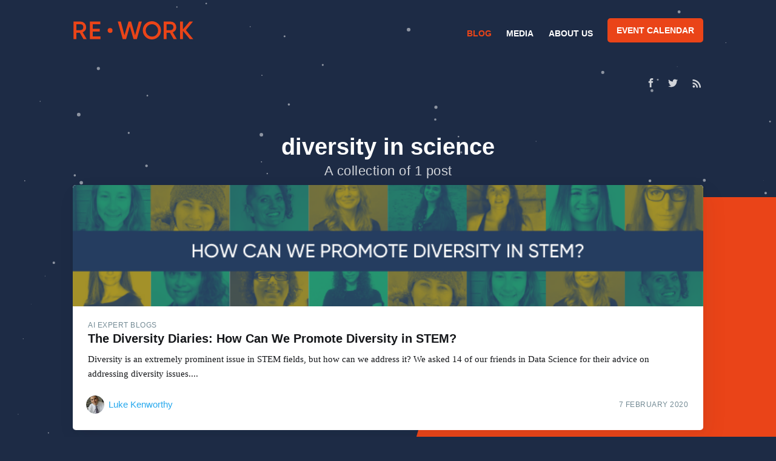

--- FILE ---
content_type: text/html; charset=utf-8
request_url: https://blog.re-work.co/tag/diversity-in-science/
body_size: 4331
content:
<!DOCTYPE html>
<html lang="en">
<head>

    <meta charset="utf-8" />
    <meta http-equiv="X-UA-Compatible" content="IE=edge" />

    <title>diversity in science - RE•WORK Blog -  AI &amp; Deep Learning News</title>
    <meta name="HandheldFriendly" content="True" />
    <meta name="viewport" content="width=device-width, initial-scale=1.0" />

    <link rel="stylesheet" type="text/css" href="/assets/built/screen.css?v=a221d9f7e2" />

    <link rel="shortcut icon" href="/favicon.ico" type="image/x-icon" />
    <link rel="canonical" href="https://blog.re-work.co/tag/diversity-in-science/" />
    <meta name="referrer" content="no-referrer-when-downgrade" />
    
    <meta property="og:site_name" content="RE•WORK Blog -  AI &amp; Deep Learning News" />
    <meta property="og:type" content="website" />
    <meta property="og:title" content="diversity in science - RE•WORK Blog -  AI &amp; Deep Learning News" />
    <meta property="og:url" content="https://blog.re-work.co/tag/diversity-in-science/" />
    <meta property="article:publisher" content="https://www.facebook.com/teamrework" />
    <meta name="twitter:card" content="summary" />
    <meta name="twitter:title" content="diversity in science - RE•WORK Blog -  AI &amp; Deep Learning News" />
    <meta name="twitter:url" content="https://blog.re-work.co/tag/diversity-in-science/" />
    <meta name="twitter:site" content="@teamrework" />
    
    <script type="application/ld+json">
{
    "@context": "https://schema.org",
    "@type": "Series",
    "publisher": {
        "@type": "Organization",
        "name": "RE•WORK Blog -  AI &amp; Deep Learning News",
        "logo": {
            "@type": "ImageObject",
            "url": "https://blog.re-work.co/content/images/2019/04/logo-1.png",
            "width": 412,
            "height": 59
        }
    },
    "url": "https://blog.re-work.co/tag/diversity-in-science/",
    "name": "diversity in science",
    "mainEntityOfPage": {
        "@type": "WebPage",
        "@id": "https://blog.re-work.co/"
    }
}
    </script>

    <meta name="generator" content="Ghost 2.21" />
    <link rel="alternate" type="application/rss+xml" title="RE•WORK Blog -  AI &amp; Deep Learning News" href="https://blog.re-work.co/rss/" />
    <!-- Global site tag (gtag.js) - Google Analytics -->
<script async src="https://www.googletagmanager.com/gtag/js?id=UA-39308606-5"></script>
<script>
  window.dataLayer = window.dataLayer || [];
  function gtag(){dataLayer.push(arguments);}
  gtag('js', new Date());

  gtag('config', 'UA-39308606-5');
</script>

<script>
  !function(g,s,q,r,d){r=g[r]=g[r]||function(){(r.q=r.q||[]).push(
  arguments)};d=s.createElement(q);q=s.getElementsByTagName(q)[0];
  d.src='//d1l6p2sc9645hc.cloudfront.net/tracker.js';q.parentNode.
  insertBefore(d,q)}(window,document,'script','_gs');

  _gs('GSN-614385-D');
  _gs('set', 'anonymizeIP', true);
</script>

<script>
  window.intercomSettings = {
    app_id: "thls6iv6"
  };
</script>
<script>(function(){var w=window;var ic=w.Intercom;if(typeof ic==="function"){ic('reattach_activator');ic('update',w.intercomSettings);}else{var d=document;var i=function(){i.c(arguments);};i.q=[];i.c=function(args){i.q.push(args);};w.Intercom=i;var l=function(){var s=d.createElement('script');s.type='text/javascript';s.async=true;s.src='https://widget.intercom.io/widget/thls6iv6';var x=d.getElementsByTagName('script')[0];x.parentNode.insertBefore(s,x);};if(w.attachEvent){w.attachEvent('onload',l);}else{w.addEventListener('load',l,false);}}})();</script>

<script type="text/javascript" src="//downloads.mailchimp.com/js/signup-forms/popup/unique-methods/embed.js" data-dojo-config="usePlainJson: true, isDebug: false"></script><script type="text/javascript">window.dojoRequire(["mojo/signup-forms/Loader"], function(L) { L.start({"baseUrl":"mc.us16.list-manage.com","uuid":"969b1987cadb0e680b9a47c09","lid":"81470d1b13","uniqueMethods":true}) })</script>

</head>
<body class="tag-template tag-diversity-in-science">

    <div class="site-wrapper">
      <div class="global-nav-wrapper">
        <div class="inner nav-container">
          <div class="logo-container">
            <a class="brand" href="https://re-work.co">RE•WORK</a>
          </div>
          <div class="menu-container">
            <ul class="dropdown-menu">
              <li class="active" role="menuitem">
                <a href="/">Blog</a>
              </li>
              <li role="menuitem">
                <a target="blank" href="https://videos.re-work.co">Media</a>
              </li>
              <li class="is-dropdown-menu" aria-label="About us">
                <a href="https://re-work.co/about-us">About us</a>
              </li>
              <li role="menuitem">
                <a class="button" href="https://re-work.co/events">Event calendar</a>
              </li>
            </ul>
          </div>
        </div>
      </div>
      <div id="particle-js"></div>

      


<header class="site-header outer no-image">

 
    <div class="inner">
        <nav class="site-nav">
    <div class="site-nav-left">
    </div>
    <div class="site-nav-right">
        <div class="social-links">
                <a class="social-link social-link-fb" href="https://www.facebook.com/teamrework" title="Facebook" target="_blank" rel="noopener"><svg xmlns="http://www.w3.org/2000/svg" viewBox="0 0 32 32"><path d="M19 6h5V0h-5c-3.86 0-7 3.14-7 7v3H8v6h4v16h6V16h5l1-6h-6V7c0-.542.458-1 1-1z"/></svg>
</a>
                <a class="social-link social-link-tw" href="https://twitter.com/teamrework" title="Twitter" target="_blank" rel="noopener"><svg xmlns="http://www.w3.org/2000/svg" viewBox="0 0 32 32"><path d="M30.063 7.313c-.813 1.125-1.75 2.125-2.875 2.938v.75c0 1.563-.188 3.125-.688 4.625a15.088 15.088 0 0 1-2.063 4.438c-.875 1.438-2 2.688-3.25 3.813a15.015 15.015 0 0 1-4.625 2.563c-1.813.688-3.75 1-5.75 1-3.25 0-6.188-.875-8.875-2.625.438.063.875.125 1.375.125 2.688 0 5.063-.875 7.188-2.5-1.25 0-2.375-.375-3.375-1.125s-1.688-1.688-2.063-2.875c.438.063.813.125 1.125.125.5 0 1-.063 1.5-.25-1.313-.25-2.438-.938-3.313-1.938a5.673 5.673 0 0 1-1.313-3.688v-.063c.813.438 1.688.688 2.625.688a5.228 5.228 0 0 1-1.875-2c-.5-.875-.688-1.813-.688-2.75 0-1.063.25-2.063.75-2.938 1.438 1.75 3.188 3.188 5.25 4.25s4.313 1.688 6.688 1.813a5.579 5.579 0 0 1 1.5-5.438c1.125-1.125 2.5-1.688 4.125-1.688s3.063.625 4.188 1.813a11.48 11.48 0 0 0 3.688-1.375c-.438 1.375-1.313 2.438-2.563 3.188 1.125-.125 2.188-.438 3.313-.875z"/></svg>
</a>
        </div>
            <a class="rss-button" href="https://feedly.com/i/subscription/feed/https://blog.re-work.co/rss/" title="RSS" target="_blank" rel="noopener"><svg xmlns="http://www.w3.org/2000/svg" viewBox="0 0 24 24"><circle cx="6.18" cy="17.82" r="2.18"/><path d="M4 4.44v2.83c7.03 0 12.73 5.7 12.73 12.73h2.83c0-8.59-6.97-15.56-15.56-15.56zm0 5.66v2.83c3.9 0 7.07 3.17 7.07 7.07h2.83c0-5.47-4.43-9.9-9.9-9.9z"/></svg>
</a>
    </div>
</nav>        <div class="site-header-content">
            <h1 class="site-title">diversity in science</h1>
            <h2 class="site-description">
                    A collection of 1 post
            </h2>
        </div>
    </div>
</header>

<main id="site-main" class="site-main outer">
    <div class="inner">
        <div class="post-feed">
                <article class="post-card post tag-expert-blogs tag-diversity-in-stem tag-advice-for-women-in-stem tag-advice-for-women-in-science tag-national-women-in-engineering-day tag-future-technology-summit tag-emgineering tag-mathematics tag-diversity-in-science tag-stem-fields tag-practical-stem-changes tag-glass-ceiling-in-science tag-female-research-scientist tag-research-scientist tag-facebook-ai-research tag-georgia-gkioxari tag-sarah-laszlo tag-senior-neuroscientist tag-equlity-in-hiring tag-diversity-hiring tag-bame-stem tag-director-of-machine-learning tag-ml tag-deep-learning tag-deep-reinforcement-learning tag-diversity-diaries tag-mila tag-ai-researcher tag-winterlight-labs tag-jekaterina-novikova tag-montreal-institute tag-montreal-university tag-lgbt-in-stem tag-ceo tag-female-ceo tag-ceo-stem tag-affectiva tag-top-women-in-ai tag-women-in-stem tag-female-investors tag-julia-rabin tag-project-lead tag-diversity-vc tag-samantha-edds tag-senior-data-scientist tag-bunch-ai tag-chanuki-seresinhe tag-3d-printing tag-the-alan-turing-institute tag-popsa tag-lead-data-scientist tag-ai-amazon tag-ml-engineer tag-how-can-we-solve-diversity-in-stem tag-diversity-is-a-problem-in-stem tag-bianca-curutan tag-postmates tag-adobe tag-women-in-tech tag-women-in-ai tag-most-read featured ">

    <a class="post-card-image-link" href="/how-to-promote-diversity-in-stem/">
        <img class="post-card-image"
            srcset="/content/images/size/w300/2020/02/Copy-of-Blog-Pictures--5-.png 300w,
                    /content/images/size/w600/2020/02/Copy-of-Blog-Pictures--5-.png 600w,
                    /content/images/size/w1000/2020/02/Copy-of-Blog-Pictures--5-.png 1000w,
                    /content/images/size/w2000/2020/02/Copy-of-Blog-Pictures--5-.png 2000w"
            sizes="(max-width: 1000px) 400px, 700px"
            src="/content/images/size/w600/2020/02/Copy-of-Blog-Pictures--5-.png"
            alt="The Diversity Diaries: How Can We Promote Diversity in STEM?"
        />
    </a>

    <div class="post-card-content">

        <a class="post-card-content-link" href="/how-to-promote-diversity-in-stem/">

            <header class="post-card-header">
                    <span class="post-card-tags">AI EXPERT BLOGS</span>
                <h2 class="post-card-title">The Diversity Diaries: How Can We Promote Diversity in STEM?</h2>
            </header>

            <section class="post-card-excerpt">
                <p>Diversity is an extremely prominent issue in STEM fields, but how can we address it? We asked 14 of our friends in Data Science for their advice on addressing diversity issues....</p>
            </section>

        </a>

        <footer class="post-card-meta">

            <ul class="author-list">
                <li class="author-list-item">
                    <a href="/author/luke/" class="author-list-item__link">

                        <span class="static-avatar author-profile-image">
                                <img class="author-profile-image" src="/content/images/size/w100/2019/07/SJ3A7875.jpg" alt="Luke Kenworthy" />
                        </span>
                        <div class="author-list-item__name">
                            Luke Kenworthy
                        </div>
                    </a>
                </li>
            </ul>

            <time class="post-full-time" datetime="2020-02-07">
                7 February 2020
            </time>
        </footer>

    </div>

</article>        </div>
    </div>
</main>


      <footer class="site-footer outer">
          <div class="site-footer-content inner">
              <section class="copyright"><a href="https://blog.re-work.co">RE•WORK Blog -  AI &amp; Deep Learning News</a> &copy; 2026</section>
              <nav class="site-footer-nav">
                  <a href="https://blog.re-work.co">Latest Posts</a>
                  <a href="https://www.facebook.com/teamrework" target="_blank" rel="noopener">Facebook</a>
                  <a href="https://twitter.com/teamrework" target="_blank" rel="noopener">Twitter</a>
                  <a href="https://ghost.org" target="_blank" rel="noopener">Ghost</a>
              </nav>
          </div>
      </footer>

    </div>


    <script>
        var images = document.querySelectorAll('.kg-gallery-image img');
        images.forEach(function (image) {
            var container = image.closest('.kg-gallery-image');
            var width = image.attributes.width.value;
            var height = image.attributes.height.value;
            var ratio = width / height;
            container.style.flex = ratio + ' 1 0%';
        })
    </script>


    <script
        src="https://code.jquery.com/jquery-3.2.1.min.js"
        integrity="sha256-hwg4gsxgFZhOsEEamdOYGBf13FyQuiTwlAQgxVSNgt4="
        crossorigin="anonymous">
    </script>
    <script type="text/javascript" src="/assets/built/jquery.fitvids.js?v=a221d9f7e2"></script>

    <script src="/assets/built/infinitescroll.js?v=a221d9f7e2"></script>


    <script type="text/javascript" src="/assets/built/particles.js?v=a221d9f7e2"></script>
    <script type="text/javascript" src="/assets/built/particles-loader.js?v=a221d9f7e2"></script>

    

    

<script defer src="https://static.cloudflareinsights.com/beacon.min.js/vcd15cbe7772f49c399c6a5babf22c1241717689176015" integrity="sha512-ZpsOmlRQV6y907TI0dKBHq9Md29nnaEIPlkf84rnaERnq6zvWvPUqr2ft8M1aS28oN72PdrCzSjY4U6VaAw1EQ==" data-cf-beacon='{"version":"2024.11.0","token":"4e631b0017fb41bca8741498142726a1","r":1,"server_timing":{"name":{"cfCacheStatus":true,"cfEdge":true,"cfExtPri":true,"cfL4":true,"cfOrigin":true,"cfSpeedBrain":true},"location_startswith":null}}' crossorigin="anonymous"></script>
</body>
</html>